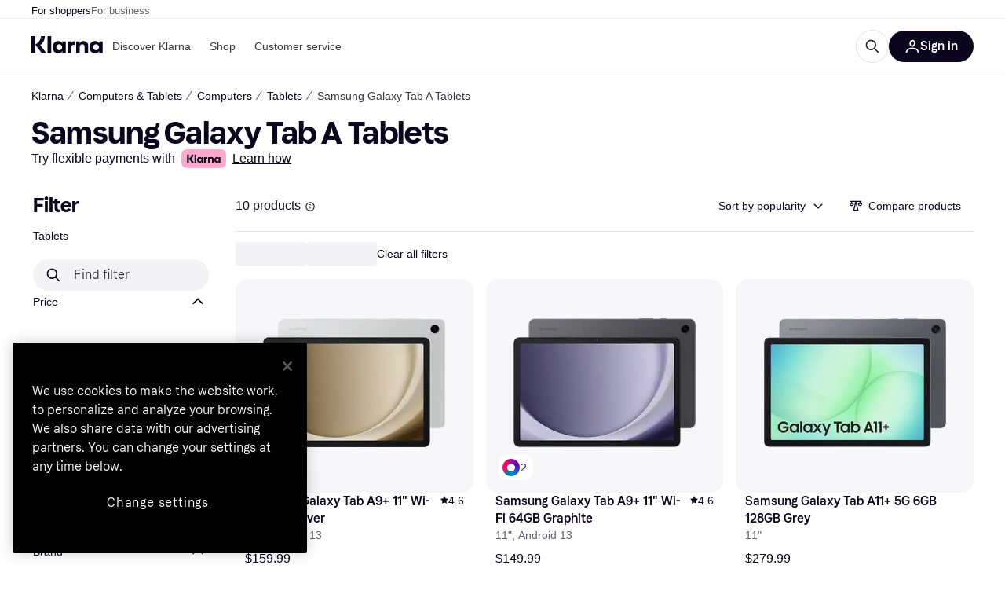

--- FILE ---
content_type: application/javascript
request_url: https://owp.klarna.com/static/components-installmentDisclaimer-InstallmentDisclaimer-9587aa48.js
body_size: 518
content:
"use strict";(self.__LOADABLE_LOADED_CHUNKS__=self.__LOADABLE_LOADED_CHUNKS__||[]).push([["97372"],{30768(e,t,r){r.r(t),r.d(t,{default:()=>h});var l=r(74848),_=r(17437),i=r(92439),o=r(82626),s=r(31533);let a=e=>e,D,h=({translationKey:e})=>{let t=(0,s.WD)(),r=(0,o.DPo)();return e?(0,l.jsx)(i.default,{sx:(0,_.AH)(D||(D=a`
        max-width: 100%;

        p,
        p > *,
        a {
          font-size: ${0};
          line-height: ${0};
          color: ${0};
        }
        a:hover {
          color: ${0};
        }
      `),r.textSize.s,r.textLineHeight.s,r.color.textTertiary,r.color.textTertiary),children:t(e)}):null}}}]);
//# sourceMappingURL=components-installmentDisclaimer-InstallmentDisclaimer-9587aa48.js.map